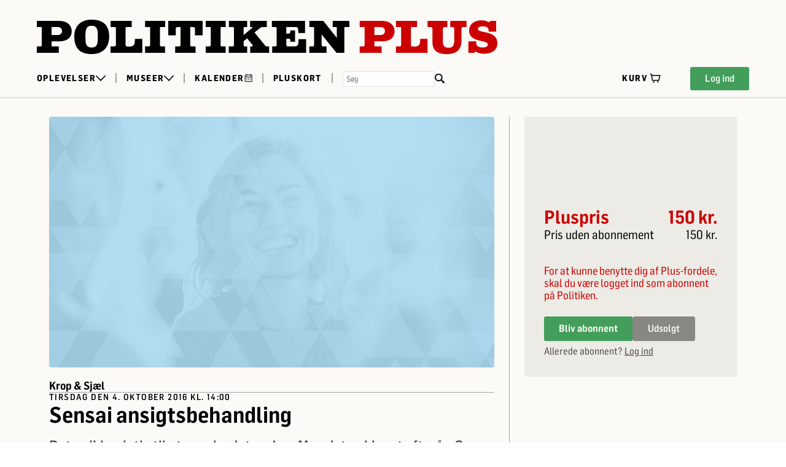

--- FILE ---
content_type: text/html; charset=UTF-8
request_url: https://politikenplus.dk/26489/Sensai_ansigtsbehandling
body_size: 1066
content:
<!DOCTYPE html><html><head><meta charset="UTF-8" /><meta content="IE=edge" http-equiv="X-UA-Compatible" /><meta content="width=device-width, initial-scale=1" name="viewport" /><meta content="Safeticket A/S" name="author" /><script id="facebook_pixel_head">setTimeout(function () { !function (f, b, e, v, n, t, s) { if (f.fbq) return; n = f.fbq = function () { n.callMethod ? n.callMethod.apply(n, arguments) : n.queue.push(arguments) }; if (!f._fbq) f._fbq = n; n.push = n; n.loaded = !0; n.version = '2.0'; n.queue = []; t = b.createElement(e); t.async = !0; t.src = v; s = b.getElementsByTagName(e)[0]; s.parentNode.insertBefore(t, s) }(window, document, 'script', 'https://connect.facebook.net/en_US/fbevents.js'); fbq('init', '748074089697638'); fbq('track', 'PageView', { referrer: '' }); }, 0)</script><noscript></noscript><meta content="https://politikenplus.dk/26489/Sensai_ansigtsbehandling" property="og:url" /><meta content="event" property="og:type" /><meta content="Sensai ansigtsbehandling" property="og:title" /><meta content="313275839902" property="fb:app_id" /><meta content="Det er ikke rigtig til at m&aelig;rke det endnu. Men det er blevet efter&aring;r. Og dermed er det ogs&aring; blevet tid til at klatre op i stolen og ind under de lune t&aelig;pper hos Abby Beauty Cult i Dronningens Tv&aelig;rgade og lade sig fork&aelig;le i hele ansigtet i en god times tid med produkter fra japanske Sensai. En ansigtsbehandling til nedsat pris hos Cecilie Tvegaard og Tina Lyhne i Abby Beauty Cult i K&oslash;benhavn er en popul&aelig;r efter&aring;rsklassiker i Plus-regi. " property="og:description" /><meta content="" property="og:image" /><script src="/jsc/33661e32b18d3ae18be38837ef0fd7f5dc70182ce406de7176000a8f75168786.js" type="text/javascript"></script><script>window.onerror = function (m, u, l, c) { if (!(l == 0 && c == 0)) { $.post("/window.onerror", { msg: m, url: u, line: l, col: c, href: window.location.href, d: "of1" }); }; }</script><script src="https://api.tiles.mapbox.com/mapbox-gl-js/v0.49.0/mapbox-gl.js"></script><link href="https://api.tiles.mapbox.com/mapbox-gl-js/v0.49.0/mapbox-gl.css" rel="stylesheet" /></head><body><img height="1" src="https://www.facebook.com/tr?id=748074089697638&amp;ev=PageView&amp;noscript=1" style="display:none" width="1" /></body></html>

--- FILE ---
content_type: application/x-javascript
request_url: https://consentcdn.cookiebot.com/consentconfig/08e7210e-9f1b-4db6-823b-8fc10afedb3a/politikenplus.dk/configuration.js
body_size: 181
content:
CookieConsent.configuration.tags.push({id:186630922,type:"script",tagID:"",innerHash:"",outerHash:"",tagHash:"9472026676627",url:"https://api.tiles.mapbox.com/mapbox-gl-js/v0.49.0/mapbox-gl.js",resolvedUrl:"https://api.tiles.mapbox.com/mapbox-gl-js/v0.49.0/mapbox-gl.js",cat:[3]});CookieConsent.configuration.tags.push({id:186630924,type:"script",tagID:"",innerHash:"",outerHash:"",tagHash:"3845118271499",url:"",resolvedUrl:"",cat:[4]});CookieConsent.configuration.tags.push({id:186630925,type:"script",tagID:"",innerHash:"",outerHash:"",tagHash:"14316610232857",url:"https://politikenplus.dk/jsc/2c836eaffa6f60e2b42f1074b43536c75daf2990a6a5b476f4bceba8777bd3bc.js",resolvedUrl:"https://politikenplus.dk/jsc/2c836eaffa6f60e2b42f1074b43536c75daf2990a6a5b476f4bceba8777bd3bc.js",cat:[1,2,3,4]});CookieConsent.configuration.tags.push({id:186630926,type:"script",tagID:"",innerHash:"",outerHash:"",tagHash:"2156991446627",url:"https://politikenplus.dk/jsc/87b3877fa8e6cc72b8599574992d35a8d8115c5665b221bba1c55ee42317148f.js",resolvedUrl:"https://politikenplus.dk/jsc/87b3877fa8e6cc72b8599574992d35a8d8115c5665b221bba1c55ee42317148f.js",cat:[1]});